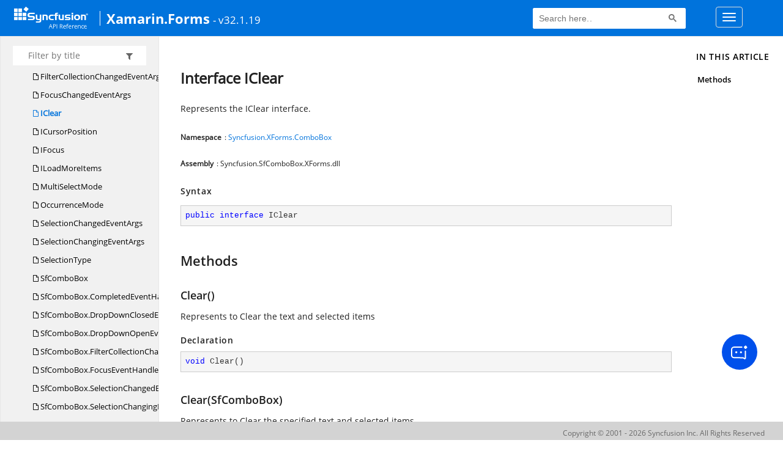

--- FILE ---
content_type: text/css
request_url: https://help.syncfusion.com/content/stylesheets/customfonts/style.css
body_size: -1715
content:
@font-face {
  font-family: 'icomoon';
  src:  url('//cdn.syncfusion.com/content/fonts/documentation/icomoon/icomoon.eot?6eo6ru');
  src:  url('//cdn.syncfusion.com/content/fonts/documentation/icomoon/icomoon.eot?6eo6ru#iefix') format('embedded-opentype'),
    url('//cdn.syncfusion.com/content/fonts/documentation/icomoon/icomoon.ttf?6eo6ru') format('truetype'),
    url('//cdn.syncfusion.com/content/fonts/documentation/icomoon/icomoon.woff?6eo6ru') format('woff'),
    url('//cdn.syncfusion.com/content/fonts/documentation/icomoon/icomoon.svg?6eo6ru#icomoon') format('svg');
  font-weight: normal;
  font-style: normal;
}

[class^="icon-"], [class*=" icon-"] {
  /* use !important to prevent issues with browser extensions that change fonts */
  font-family: 'icomoon' !important;
  speak: none;
  font-style: normal;
  font-weight: normal;
  font-variant: normal;
  text-transform: none;
  line-height: 1;

  /* Better Font Rendering =========== */
  -webkit-font-smoothing: antialiased;
  -moz-osx-font-smoothing: grayscale;
}

.icon-moreicon:before {
  content: "\e90c";
  color: #fff;
}
.icon-left-menu2:before {
  content: "\e900";
  color: #949494;
}
.icon-left-menu1:before {
  content: "\e901";
}
.icon-body-1:before {
  content: "\e902";
}
.icon-body-2:before {
  content: "\e903";
  color: #949494;
}
.icon-copy:before {
  content: "\e904";
  color: #0073dc;
}
.icon-down:before {
  content: "\e905";
}
.icon-up:before {
  content: "\e906";
}
.icon-collabse:before {
  content: "\e907";
  color: #fff;
}
.icon-expand:before {
  content: "\e908";
  color: #fff;
}
.icon-frame-resize:before {
  content: "\e909";
}
.icon-zoom:before {
  content: "\e90a";
}
.icon-logo:before {
  content: "\e90b";
  color: #fff;
}


--- FILE ---
content_type: application/javascript
request_url: https://help.syncfusion.com/cr/styles/swfobject.js
body_size: 1707
content:
/*	SWFObject v2.2 <http://code.google.com/p/swfobject/> 
	is released under the MIT License <http://www.opensource.org/licenses/mit-license.php> 
*/
$(document).on("change", ".i-toggle-language-checkbox", function () {
    onchange();
});
function onchange() {
    if ($("#i-CS-language-checkbox").is(":checked") && !$("#i-VBUsage-language-checkbox").is(":checked") && !$("#i-VB-language-checkbox").is(":checked")) {
        $(".i-filtered-content-CS").addClass('ui-state-active');
        $("#i-syntax-CS").css('display', 'block');
        $("#i-syntax-VBAll").css('display', 'none');
    }
    else if (!$("#i-CS-language-checkbox").is(":checked") && ($("#i-VBUsage-language-checkbox").is(":checked") || $("#i-VB-language-checkbox").is(":checked"))) {
        $(".i-filtered-content-CS").removeClass('ui-state-active');
        $("#i-syntax-CS").css('display', 'none');
        if ($("#i-VBUsage-language-checkbox").is(":checked")) {
            $("#i-syntax-VBUsage").css('display', 'block');
        }
        else if ($("#i-VB-language-checkbox").is(":checked")) {
            $("#i-syntax-VB").css('display', 'block');
        }
    }
    else {
        $(".i-filtered-content-CS").removeClass('ui-state-active');
        $("#i-syntax-CS").css('display', 'none');
    }
	$(".i-popup-link").children(":visible").html("<b>" + $(".i-popup-link").children(":visible").text().split(":")[0] + "</b>:<br/>" + $(".i-popup-link").children(":visible").text().split(":")[1] + "<img src='http://cdn.syncfusion.com/content/images/documentation/api-reference/filter-arrow.png' />")
                    if ($(".i-after-header-content").children().html() != null && $(".i-after-header-content").children().html() != undefined && $(".i-after-header-content").children().html().indexOf("Inheritance") != -1) {
                        $("header .i-page-link:first-child").css("height", "32px");
                    }
                    else {
                        $("header .i-page-link:first-child").css("height", "100px");
                    }
}
var today = null;
today = new Date();
var loadTimeOffset = today.getTimezoneOffset() * 60000;
var estTimeOffset = ESTTimeOffset();
var timeUTC = today.getTime() + loadTimeOffset;
var timeEST = new Date(timeUTC + estTimeOffset) / 1;
var uuid = Math.floor(Math.random() * 1000) + 1 + timeEST.toString();
createCookie('_uid', uuid);

function ESTTimeOffset() {
    var jan = new Date(today.getFullYear(), 0, 1);
    var jul = new Date(today.getFullYear(), 6, 1);
    return (Math.max(jan.getTimezoneOffset(), jul.getTimezoneOffset()) <= today.getTimezoneOffset() ? -4 : -5) * 3600000;
}

function createCookie(cookieName, cookieValue) {
    var d = new Date();
    if (cookieName != '_pageCount') {
        d.setMonth(d.getMonth() + 24);
        var expires = "expires=" + d.toUTCString();
    }
    document.cookie = cookieName + "=" + cookieValue + "; " + expires + "domain=.syncfusion.com;path=/";
}

$(document).on("click", "#feedback-up", function (event) {
    var feedback = {
        URL: top.location.href,
        UUID: uuid,
        Feedback: 'Yes',
        IsFeedbackProvided: false
    };
    $.ajax({
        type: 'post',
		url: '/feedback/customerfeedbacklog',
        data: JSON.stringify({ customerFeedback: feedback }),
        contentType: "application/json; charset=utf-8",
        dataType: 'json'
    });
  
    $(".feedback-ques, .feedback-error").css('display', 'none');
    $(".feedback-up-response").css('display', 'block');
    $(".feedback-part").fadeOut(20000);
});
$(document).on("click", "#feedback-down", function (event) {
    $(".feedback-ques, .feedback-part").css('display', 'none');
    if (window.outerWidth > 1267) {
        $(".email-desktop-option").html($("#email-option").html());
        if ($(".email-tablet-option").html() != "") {
            $(".email-tablet-option").html("");
        }
    }
    else {
        $(".email-tablet-option").html($("#email-option").html());
        if ($(".email-desktop-option").html() != "") {
            $(".email-desktop-option").html("");
        }
    }
    $(".feedback-down-response").css('display', 'block');   
    $(".i-primary-content").css("margin-bottom","0px");
    $('html, body').animate({ scrollTop: $(".feedback-down-response").offset().top - 120 }, 200);
    if (!$("input[name=checkbox]").is(":checked")) {
        $("#submitButton").prop('disabled', true).addClass('disabledButton');
    }
});

$(document).resize(function () {
    $(".feedback-ques, .feedback-part").css('display', 'none');
    if (window.outerWidth > 1267) {
        $(".email-desktop-option").html($("#email-option").html());
        if ($(".email-tablet-option").html() != "") {
            $(".email-tablet-option").html("");
        }
    }
    else {
        $(".email-tablet-option").html($("#email-option").html());
        if ($(".email-desktop-option").html() != "") {
            $(".email-desktop-option").html("");
        }
    }
});

$(document).on("click", "input[name=checkbox]", function () {
    var value = $(this).val();
    if ($("input[name=checkbox]").is(":checked")) {
        $("#submitButton").prop('disabled', false).removeClass('disabledButton');
    }
    else {
        $("#submitButton").prop('disabled', true).addClass('disabledButton');
    }
    if ($(this).is(":checked")) {
        if ($("#comment" + $(this).attr("id")).hasClass('hide')) {
            $(".error-message" + $(this).attr("id")).css('display', 'none');
            $("#comment" + $(this).attr("id")).removeClass('hide');
        }
    }
    else {
        if (!$("#comment" + $(this).attr("id")).hasClass('hide')) {
            $(".error-message" + $(this).attr("id")).css('display', 'none');
            $("#comment" + $(this).attr("id")).addClass('hide');
        }
    }
});

$(document).on("keyup", ".mail", function(e) {	
   	var email = $(".mail").val().trim();
	if(email != "" || e.keyCode == 86) {
		if(e.keyCode != 8){			
		      $("#email").prop('disabled', false);
		}
		else
		{
			if(email == ""){
				$("#email").prop('disabled', true);
		   if($("#email").is(':checked')){
			$("#email").prop('checked', false);
		   }					
			}
			else{
				$("#email").prop('disabled', false);	
		    }
		}
	}
	else {
		$("#email").prop('disabled', true);
		if($("#email").is(':checked')){
			$("#email").prop('checked', false);
		}
	}		
});

$(document).on("cut", ".mail", function() {	
$("#email").prop('disabled', true);
		if($("#email").is(':checked')){
			$("#email").prop('checked', false);
		}
});

$(document).on("click", "#submitButton", function(){	
    var feedbackMessage = "";
	var commentNum = 1;	
	var email = $(".mail").val();
	var canContact = false;
    var emailvalidation = /^([\w-\.]+@([\w-]+\.)+[\w-]{2,4})?$/;
	var isValidationEmailSuccess = true;
	if(email != ""){
		if (!emailvalidation.test(email)) {
            $("#email-error-message").text("Please enter a valid email address.");
			$("#email-error-message").css('display', 'block');
			isValidationEmailSuccess = false;
          }
		}
		else{
			$("#email-error-message").css('display', 'none');			
		}
if(isValidationEmailSuccess == true){
	var isValidationSuccess = true;	
 $("input[name=checkbox]:checked").each(function() {	 
	 var commentId=$("#comment"+$(this).attr("id"))
	 var feedbackHeading = $(this).val();
	 var comments = $(commentId).val();	 
	 
	 if(comments == ""){
		 $(".error-message"+$(this).attr("id")).css('display', 'block');
		 isValidationSuccess = false;
		 }
		 else{
			 $(".error-message"+$(this).attr("id")).css('display', 'none');
		 }
     feedbackMessage += commentNum + ". <b>" + feedbackHeading + "</b><br>"+"&nbsp;&nbsp;&nbsp;&nbsp;" +  comments + "<br><br>";       	 
	 commentNum++;	
	        });
	if($("#email").is(":checked")){
		canContact = true;
	}
	else{
		canContact = false;
	}
			
 if(isValidationSuccess == true){
	$(".feedback-down-response").showWaitingPopUp();
	var feedback = {
	    URL: top.location.href,
	    UUID: uuid,
	    Feedback: 'No',
	    IsFeedbackProvided: true,
	    Email: email,
	    Message: feedbackMessage,
	    CanContact: canContact
	};
	$.ajax({
	    type: 'post',
	    url: '/feedback/customerfeedbacklog',
	    data: JSON.stringify({ customerFeedback: feedback }),
	    contentType: "application/json; charset=utf-8",
	    dataType: 'json',
	    success: function (data) {
	    },
	    error: function (data) {
	        $(".feedback-down-response, .feedback-confirmation").css('display', 'none');
	        $(".feedback-part, .feedback-error").css('display', 'block');
	        $(".feedback-part").fadeOut(20000);
	        $.ajax({
	            type: 'post',
	            url: '/feedbackfailurenotification',
	            data: {
	                subject: "UG - Feedback Error",
	                body: "Error in UG Feedback details"
	            },
	            dataType: 'json',
	        });
	    }
	});
	$(".feedback-down-response").removeWaitingPopUp();
	$(".i-primary-content").css("margin-bottom", "100px");
	$(".feedback-down-response, .feedback-error").css('display', 'none');
	$(".feedback-part, .feedback-confirmation").css('display', 'block');
	$(".feedback-part").fadeOut(20000);
		}			   
}
});

$(document).on("click", "#skipButton", function (event) {
    var feedback = {
        URL: top.location.href,
        UUID: uuid,
        Feedback: 'No',
        IsFeedbackProvided: false
    };
    $.ajax({
        type: 'post',
        url: '/feedback/customerfeedbacklog',
        data: JSON.stringify({ customerFeedback: feedback }),
        contentType: "application/json; charset=utf-8",
        dataType: 'json'
    });
    $(".i-primary-content").css("margin-bottom", "100px");
    $(".feedback-down-response").css('display', 'none');
    $(".feedback-part, .feedback-up-response").css('display', 'block');
    $(".feedback-part").fadeOut(20000);
});

// $(document).on("click", "a", function () {
    // var href = $(this).attr('href');
    
    // if (href.indexOf("#") === -1) {
     // if(window.top.location.pathname.indexOf("cref_files") == -1)
     // {
        // window.top.history.pushState(window.top.location.pathname, null, window.top.location.pathname.replace(window.top.location.pathname.split('/')[3], href));
 
        // href = window.top.location.pathname.split('/')[3]; 
     // }
    // else
     // {
        // window.top.history.pushState(window.top.location.pathname, null, window.top.location.pathname.replace(window.top.location.pathname.split('/')[4], href));
 
        // href = window.top.location.pathname.split('/')[4]; 
     // } 
    // }
// });
